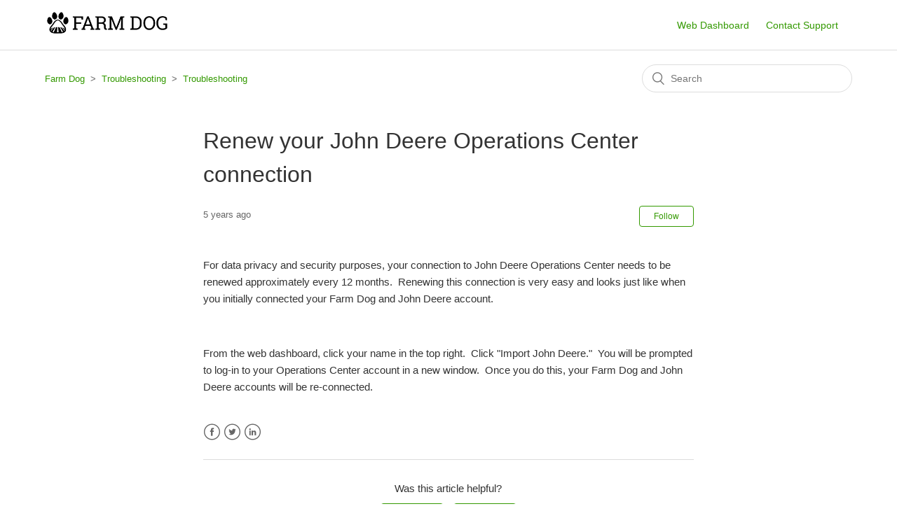

--- FILE ---
content_type: text/html; charset=utf-8
request_url: https://help.farmdog.ag/hc/en-us/articles/360059515553-Renew-your-John-Deere-Operations-Center-connection
body_size: 3761
content:
<!DOCTYPE html>
<html dir="ltr" lang="en-US">
<head>
  <meta charset="utf-8" />
  <!-- v26831 -->


  <title>Renew your John Deere Operations Center connection &ndash; Farm Dog</title>

  <meta name="csrf-param" content="authenticity_token">
<meta name="csrf-token" content="">

  <meta name="description" content="For data privacy and security purposes, your connection to John Deere Operations Center needs to be renewed approximately every 12..." /><meta property="og:image" content="https://help.farmdog.ag/hc/theming_assets/01HZKZYXDJMN6RJQXXZMDVYBE0" />
<meta property="og:type" content="website" />
<meta property="og:site_name" content="Farm Dog" />
<meta property="og:title" content="Renew your John Deere Operations Center connection" />
<meta property="og:description" content="For data privacy and security purposes, your connection to John Deere Operations Center needs to be renewed approximately every 12 months.  Renewing this connection is very easy and looks just like..." />
<meta property="og:url" content="https://help.farmdog.ag/hc/en-us/articles/360059515553-Renew-your-John-Deere-Operations-Center-connection" />
<link rel="canonical" href="https://help.farmdog.ag/hc/en-us/articles/360059515553-Renew-your-John-Deere-Operations-Center-connection">
<link rel="alternate" hreflang="en-us" href="https://help.farmdog.ag/hc/en-us/articles/360059515553-Renew-your-John-Deere-Operations-Center-connection">
<link rel="alternate" hreflang="x-default" href="https://help.farmdog.ag/hc/en-us/articles/360059515553-Renew-your-John-Deere-Operations-Center-connection">

  <link rel="stylesheet" href="//static.zdassets.com/hc/assets/application-f34d73e002337ab267a13449ad9d7955.css" media="all" id="stylesheet" />
    <!-- Entypo pictograms by Daniel Bruce — www.entypo.com -->
    <link rel="stylesheet" href="//static.zdassets.com/hc/assets/theming_v1_support-e05586b61178dcde2a13a3d323525a18.css" media="all" />
  <link rel="stylesheet" type="text/css" href="/hc/theming_assets/9140481/360001905113/style.css?digest=30037632626195">

  <link rel="icon" type="image/x-icon" href="/hc/theming_assets/01HZKZYXTEWSQ5DB4RYK68SY5W">

    <script src="//static.zdassets.com/hc/assets/jquery-ed472032c65bb4295993684c673d706a.js"></script>
    

  <meta content="width=device-width, initial-scale=1.0" name="viewport" />


  <script type="text/javascript" src="/hc/theming_assets/9140481/360001905113/script.js?digest=30037632626195"></script>
</head>
<body class="">
  
  
  

  <header class="header">
  <div class="logo">
    <a title="Home" href="/hc/en-us">
      <img src="/hc/theming_assets/01HZKZYXDJMN6RJQXXZMDVYBE0" alt="Farm Dog Help Center home page">
    </a>
  </div>
  <div class="nav-wrapper">
    <span class="icon-menu" tabindex="0" role="button" aria-controls="user-nav" aria-expanded="false" aria-label="Toggle navigation menu"></span>
    <nav class="user-nav" id="user-nav">
      <a href="https://app.farmdog.ag/login">Web Dashboard</a>
      
      <a class="submit-a-request" href="/hc/en-us/requests/new">Contact Support</a>
    </nav>    
    
  </div>
</header>


  <main role="main">
    <div class="container-divider"></div>
<div class="container">
  <nav class="sub-nav">
    <ol class="breadcrumbs">
  
    <li title="Farm Dog">
      
        <a href="/hc/en-us">Farm Dog</a>
      
    </li>
  
    <li title="Troubleshooting">
      
        <a href="/hc/en-us/categories/360002940933-Troubleshooting">Troubleshooting</a>
      
    </li>
  
    <li title="Troubleshooting">
      
        <a href="/hc/en-us/sections/360006875733-Troubleshooting">Troubleshooting</a>
      
    </li>
  
</ol>

    <form role="search" class="search" data-search="" action="/hc/en-us/search" accept-charset="UTF-8" method="get"><input type="hidden" name="utf8" value="&#x2713;" autocomplete="off" /><input type="hidden" name="category" id="category" value="360002940933" autocomplete="off" />
<input type="search" name="query" id="query" placeholder="Search" aria-label="Search" /></form>
  </nav>

  <div class="article-container" id="article-container">
    <section class="article-sidebar">
      
    </section>

    <article class="article">
      <header class="article-header">
        <h1 title="Renew your John Deere Operations Center connection" class="article-title">
          Renew your John Deere Operations Center connection
          
        </h1>

        <div class="article-author">
          
          <div class="article-meta">
            

            <ul class="meta-group">
              
                <li class="meta-data"><time datetime="2020-11-19T05:21:51Z" title="2020-11-19T05:21:51Z" data-datetime="relative">November 19, 2020 05:21</time></li>
              
            </ul>
          </div>
        </div>

        
          <a class="article-subscribe" title="Opens a sign-in dialog" rel="nofollow" role="button" data-auth-action="signin" aria-selected="false" href="/hc/en-us/articles/360059515553-Renew-your-John-Deere-Operations-Center-connection/subscription.html">Follow</a>
        
      </header>

      <section class="article-info">
        <div class="article-content">
          <div class="article-body"><p>For data privacy and security purposes, your connection to John Deere Operations Center needs to be renewed approximately every 12 months.&nbsp; Renewing this connection is very easy and looks just like when you initially connected your Farm Dog and John Deere account.</p>
<p>&nbsp;</p>
<p>From the web dashboard, click your name in the top right.&nbsp; Click "Import John Deere."&nbsp; You will be prompted to log-in to your Operations Center account in a new window.&nbsp; Once you do this, your Farm Dog and John Deere accounts will be re-connected.</p></div>

          <div class="article-attachments">
            <ul class="attachments">
              
            </ul>
          </div>
        </div>
      </section>

      <footer>
        <div class="article-footer">
          
            <div class="article-share">
  <ul class="share">
    <li><a href="https://www.facebook.com/share.php?title=Renew+your+John+Deere+Operations+Center+connection&u=https%3A%2F%2Fhelp.farmdog.ag%2Fhc%2Fen-us%2Farticles%2F360059515553-Renew-your-John-Deere-Operations-Center-connection" class="share-facebook">Facebook</a></li>
    <li><a href="https://twitter.com/share?lang=en&text=Renew+your+John+Deere+Operations+Center+connection&url=https%3A%2F%2Fhelp.farmdog.ag%2Fhc%2Fen-us%2Farticles%2F360059515553-Renew-your-John-Deere-Operations-Center-connection" class="share-twitter">Twitter</a></li>
    <li><a href="https://www.linkedin.com/shareArticle?mini=true&source=Farm+Dog&title=Renew+your+John+Deere+Operations+Center+connection&url=https%3A%2F%2Fhelp.farmdog.ag%2Fhc%2Fen-us%2Farticles%2F360059515553-Renew-your-John-Deere-Operations-Center-connection" class="share-linkedin">LinkedIn</a></li>
  </ul>

</div>
          
          
        </div>
        
          <div class="article-votes">
            <span class="article-votes-question">Was this article helpful?</span>
            <div class="article-votes-controls" role='radiogroup'>
              <a class="button article-vote article-vote-up" data-auth-action="signin" aria-selected="false" role="radio" rel="nofollow" title="Yes" href="https://farmdoghelp.zendesk.com/access?brand_id=360001905113&amp;return_to=https%3A%2F%2Fhelp.farmdog.ag%2Fhc%2Fen-us%2Farticles%2F360059515553-Renew-your-John-Deere-Operations-Center-connection"></a>
              <a class="button article-vote article-vote-down" data-auth-action="signin" aria-selected="false" role="radio" rel="nofollow" title="No" href="https://farmdoghelp.zendesk.com/access?brand_id=360001905113&amp;return_to=https%3A%2F%2Fhelp.farmdog.ag%2Fhc%2Fen-us%2Farticles%2F360059515553-Renew-your-John-Deere-Operations-Center-connection"></a>
            </div>
            <small class="article-votes-count">
              <span class="article-vote-label">0 out of 0 found this helpful</span>
            </small>
          </div>
        

        <div class="article-more-questions">
          Have more questions? <a href="/hc/en-us/requests/new">Submit a request</a>
        </div>
        <div class="article-return-to-top">
          <a href="#article-container">Return to top<span class="icon-arrow-up"></span></a>
        </div>
      </footer>

      <section class="article-relatives">
        
          <div data-recent-articles></div>
        
        
      </section>
      
    </article>
  </div>
</div>

  </main>

  <footer class="footer">
  <div class="footer-inner">
    <a title="Home" href="/hc/en-us">Farm Dog</a>

    <div class="footer-language-selector">
      
    </div>
  </div>
</footer>



  <!-- / -->

  
  <script src="//static.zdassets.com/hc/assets/en-us.f90506476acd6ed8bfc8.js"></script>
  

  <script type="text/javascript">
  /*

    Greetings sourcecode lurker!

    This is for internal Zendesk and legacy usage,
    we don't support or guarantee any of these values
    so please don't build stuff on top of them.

  */

  HelpCenter = {};
  HelpCenter.account = {"subdomain":"farmdoghelp","environment":"production","name":"Farm Dog"};
  HelpCenter.user = {"identifier":"da39a3ee5e6b4b0d3255bfef95601890afd80709","email":null,"name":"","role":"anonymous","avatar_url":"https://assets.zendesk.com/hc/assets/default_avatar.png","is_admin":false,"organizations":[],"groups":[]};
  HelpCenter.internal = {"asset_url":"//static.zdassets.com/hc/assets/","web_widget_asset_composer_url":"https://static.zdassets.com/ekr/snippet.js","current_session":{"locale":"en-us","csrf_token":null,"shared_csrf_token":null},"usage_tracking":{"event":"article_viewed","data":"[base64]--c168e2ec4637fdcdecb6d4c9583e7d318e92c627","url":"https://help.farmdog.ag/hc/activity"},"current_record_id":"360059515553","current_record_url":"/hc/en-us/articles/360059515553-Renew-your-John-Deere-Operations-Center-connection","current_record_title":"Renew your John Deere Operations Center connection","current_text_direction":"ltr","current_brand_id":360001905113,"current_brand_name":"Farm Dog","current_brand_url":"https://farmdoghelp.zendesk.com","current_brand_active":true,"current_path":"/hc/en-us/articles/360059515553-Renew-your-John-Deere-Operations-Center-connection","show_autocomplete_breadcrumbs":true,"user_info_changing_enabled":false,"has_user_profiles_enabled":false,"has_end_user_attachments":true,"user_aliases_enabled":false,"has_anonymous_kb_voting":false,"has_multi_language_help_center":false,"show_at_mentions":false,"embeddables_config":{"embeddables_web_widget":false,"embeddables_help_center_auth_enabled":false,"embeddables_connect_ipms":false},"answer_bot_subdomain":"static","gather_plan_state":"subscribed","has_article_verification":false,"has_gather":true,"has_ckeditor":false,"has_community_enabled":false,"has_community_badges":false,"has_community_post_content_tagging":false,"has_gather_content_tags":false,"has_guide_content_tags":true,"has_user_segments":true,"has_answer_bot_web_form_enabled":false,"has_garden_modals":false,"theming_cookie_key":"hc-da39a3ee5e6b4b0d3255bfef95601890afd80709-2-preview","is_preview":false,"has_search_settings_in_plan":true,"theming_api_version":1,"theming_settings":{"brand_color":"rgba(51, 153, 0, 1)","brand_text_color":"#FFFFFF","text_color":"#333333","link_color":"rgba(51, 153, 0, 1)","background_color":"#FFFFFF","heading_font":"Helvetica, Arial, sans-serif","text_font":"Helvetica, Arial, sans-serif","logo":"/hc/theming_assets/01HZKZYXDJMN6RJQXXZMDVYBE0","favicon":"/hc/theming_assets/01HZKZYXTEWSQ5DB4RYK68SY5W","homepage_background_image":"/hc/theming_assets/01HZKZYY9XWGC0714RZNSH8VY3","community_background_image":"/hc/theming_assets/01HZKZYZ6DCPF57PG14X2Y94F6","community_image":"/hc/theming_assets/01HZKZYZTNGWQHV5NZSGV6Y95A","instant_search":true,"scoped_kb_search":true,"scoped_community_search":false,"show_recent_activity":false,"show_articles_in_section":false,"show_article_author":false,"show_article_comments":false,"show_follow_article":true,"show_recently_viewed_articles":true,"show_related_articles":false,"show_article_sharing":true,"show_follow_section":true,"show_follow_post":true,"show_post_sharing":false,"show_follow_topic":true},"has_pci_credit_card_custom_field":false,"help_center_restricted":false,"is_assuming_someone_else":false,"flash_messages":[],"user_photo_editing_enabled":true,"user_preferred_locale":"en-us","base_locale":"en-us","login_url":"https://farmdoghelp.zendesk.com/access?brand_id=360001905113\u0026return_to=https%3A%2F%2Fhelp.farmdog.ag%2Fhc%2Fen-us%2Farticles%2F360059515553-Renew-your-John-Deere-Operations-Center-connection","has_alternate_templates":false,"has_custom_statuses_enabled":true,"has_hc_generative_answers_setting_enabled":true,"has_generative_search_with_zgpt_enabled":false,"has_suggested_initial_questions_enabled":false,"has_guide_service_catalog":false,"has_service_catalog_search_poc":false,"has_service_catalog_itam":false,"has_csat_reverse_2_scale_in_mobile":false,"has_knowledge_navigation":false,"has_unified_navigation":false,"has_csat_bet365_branding":false,"version":"v26831","dev_mode":false};
</script>

  
  <script src="//static.zdassets.com/hc/assets/moment-3b62525bdab669b7b17d1a9d8b5d46b4.js"></script>
  <script src="//static.zdassets.com/hc/assets/hc_enduser-2a5c7d395cc5df83aeb04ab184a4dcef.js"></script>
  
  
</body>
</html>